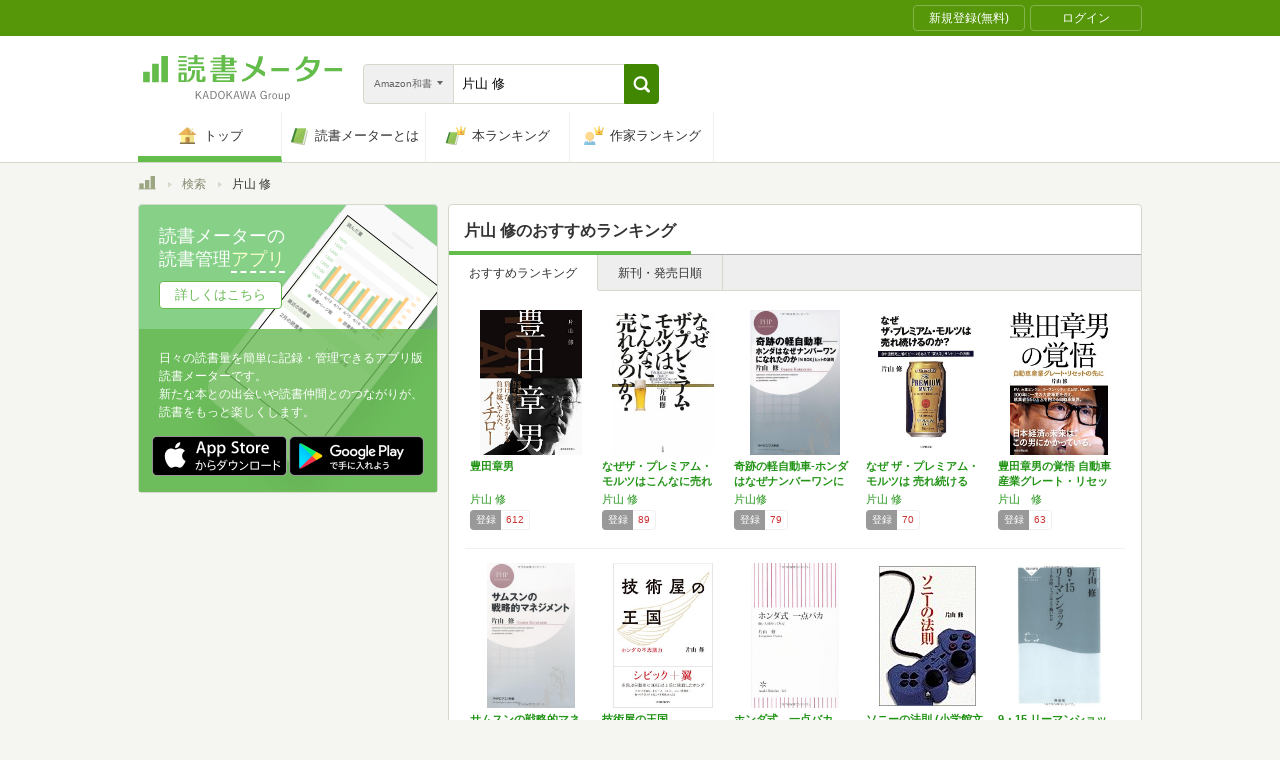

--- FILE ---
content_type: text/html; charset=utf-8
request_url: https://bookmeter.com/search?author=%E7%89%87%E5%B1%B1+%E4%BF%AE&keyword=%E7%89%87%E5%B1%B1+%E4%BF%AE&partial=true&sort=recommended&type=japanese_v2&page=1
body_size: 3306
content:
<span data-pagination="{&quot;pagination&quot;:{&quot;sort_field&quot;:&quot;score&quot;,&quot;sort_order&quot;:&quot;desc&quot;,&quot;offset&quot;:0,&quot;per_page&quot;:20,&quot;total&quot;:83}}" id="contents"><div class="books book-list book-list--grid"><ul class="book-list__group"><li class="group__book"><div class="book__thumbnail"><div class="thumbnail__cover"><a href="/books/15489746"><img alt="豊田章男" class="cover__image" src="https://m.media-amazon.com/images/I/410yjjXAz9L._SL500_.jpg" /></a><div class="cover__icon"></div></div><div class="thumbnail__action"><div data-modal="{&quot;id&quot;:&quot;js_modal_8e0ef4aaa0144e0347c67fbaea0e80f0&quot;}" class="js-modal-button modal-button"><span class="action__icon"><nil></nil></span><span class="action__text">本を登録する</span></div></div></div><div class="book__detail"><div class="detail__title"><a href="/books/15489746">豊田章男</a></div><ul class="detail__authors"><li><a href="/search?author=%E7%89%87%E5%B1%B1+%E4%BF%AE">片山 修</a></li></ul><div class="detail__page">341</div><dl class="detail__options"><dt class="options__title">登録</dt><dd class="options__item">612</dd></dl></div></li><li class="group__book"><div class="book__thumbnail"><div class="thumbnail__cover"><a href="/books/598329"><img alt="なぜザ・プレミアム・モルツはこんなに売れるのか?" class="cover__image" src="https://m.media-amazon.com/images/I/41kZBp8HxzL._SL500_.jpg" /></a><div class="cover__icon"></div></div><div class="thumbnail__action"><div data-modal="{&quot;id&quot;:&quot;js_modal_8e0ef4aaa0144e0347c67fbaea0e80f0&quot;}" class="js-modal-button modal-button"><span class="action__icon"><nil></nil></span><span class="action__text">本を登録する</span></div></div></div><div class="book__detail"><div class="detail__title"><a href="/books/598329">なぜザ・プレミアム・モルツはこんなに売れるの…</a></div><ul class="detail__authors"><li><a href="/search?author=%E7%89%87%E5%B1%B1+%E4%BF%AE">片山 修</a></li></ul><div class="detail__page">256</div><dl class="detail__options"><dt class="options__title">登録</dt><dd class="options__item">89</dd></dl></div></li><li class="group__book"><div class="book__thumbnail"><div class="thumbnail__cover"><a href="/books/7596891"><img alt="奇跡の軽自動車-ホンダはなぜナンバーワンになれたのか (PHPビジネス新書)" class="cover__image" src="https://m.media-amazon.com/images/I/41Ihe13h8OL._SL500_.jpg" /></a><div class="cover__icon"></div></div><div class="thumbnail__action"><div data-modal="{&quot;id&quot;:&quot;js_modal_8e0ef4aaa0144e0347c67fbaea0e80f0&quot;}" class="js-modal-button modal-button"><span class="action__icon"><nil></nil></span><span class="action__text">本を登録する</span></div></div></div><div class="book__detail"><div class="detail__title"><a href="/books/7596891">奇跡の軽自動車-ホンダはなぜナンバーワンにな…</a></div><ul class="detail__authors"><li><a href="/search?author=%E7%89%87%E5%B1%B1%E4%BF%AE">片山修</a></li></ul><div class="detail__page">220</div><dl class="detail__options"><dt class="options__title">登録</dt><dd class="options__item">79</dd></dl></div></li><li class="group__book"><div class="book__thumbnail"><div class="thumbnail__cover"><a href="/books/4822730"><img alt="なぜ ザ・プレミアム・モルツは 売れ続けるのか?: 8年連続売上増のビールをあえて「変える」サントリーの決断 (小学館文庫 か 1-10)" class="cover__image" src="https://m.media-amazon.com/images/I/51yM5D2aTQL._SL500_.jpg" /></a><div class="cover__icon"></div></div><div class="thumbnail__action"><div data-modal="{&quot;id&quot;:&quot;js_modal_8e0ef4aaa0144e0347c67fbaea0e80f0&quot;}" class="js-modal-button modal-button"><span class="action__icon"><nil></nil></span><span class="action__text">本を登録する</span></div></div></div><div class="book__detail"><div class="detail__title"><a href="/books/4822730">なぜ ザ・プレミアム・モルツは 売れ続けるの…</a></div><ul class="detail__authors"><li><a href="/search?author=%E7%89%87%E5%B1%B1+%E4%BF%AE">片山 修</a></li></ul><div class="detail__page">284</div><dl class="detail__options"><dt class="options__title">登録</dt><dd class="options__item">70</dd></dl></div></li><li class="group__book"><div class="book__thumbnail"><div class="thumbnail__cover"><a href="/books/19625931"><img alt="豊田章男の覚悟 自動車産業グレート・リセットの先に" class="cover__image" src="https://m.media-amazon.com/images/I/519pYQWcjgL._SL500_.jpg" /></a><div class="cover__icon"></div></div><div class="thumbnail__action"><div data-modal="{&quot;id&quot;:&quot;js_modal_8e0ef4aaa0144e0347c67fbaea0e80f0&quot;}" class="js-modal-button modal-button"><span class="action__icon"><nil></nil></span><span class="action__text">本を登録する</span></div></div></div><div class="book__detail"><div class="detail__title"><a href="/books/19625931">豊田章男の覚悟 自動車産業グレート・リセット…</a></div><ul class="detail__authors"><li><a href="/search?author=%E7%89%87%E5%B1%B1%E3%80%80%E4%BF%AE">片山　修</a></li></ul><div class="detail__page">232</div><dl class="detail__options"><dt class="options__title">登録</dt><dd class="options__item">63</dd></dl></div></li></ul><ul class="book-list__group"><li class="group__book"><div class="book__thumbnail"><div class="thumbnail__cover"><a href="/books/4095860"><img alt="サムスンの戦略的マネジメント (PHPビジネス新書)" class="cover__image" src="https://m.media-amazon.com/images/I/41kQxrYp3HL._SL500_.jpg" /></a><div class="cover__icon"></div></div><div class="thumbnail__action"><div data-modal="{&quot;id&quot;:&quot;js_modal_8e0ef4aaa0144e0347c67fbaea0e80f0&quot;}" class="js-modal-button modal-button"><span class="action__icon"><nil></nil></span><span class="action__text">本を登録する</span></div></div></div><div class="book__detail"><div class="detail__title"><a href="/books/4095860">サムスンの戦略的マネジメント (PHPビジネ…</a></div><ul class="detail__authors"><li><a href="/search?author=%E7%89%87%E5%B1%B1%E3%80%80%E4%BF%AE">片山　修</a></li></ul><div class="detail__page">240</div><dl class="detail__options"><dt class="options__title">登録</dt><dd class="options__item">61</dd></dl></div></li><li class="group__book"><div class="book__thumbnail"><div class="thumbnail__cover"><a href="/books/12222539"><img alt="技術屋の王国" class="cover__image" src="https://m.media-amazon.com/images/I/4143IhqkNPL._SL500_.jpg" /></a><div class="cover__icon"></div></div><div class="thumbnail__action"><div data-modal="{&quot;id&quot;:&quot;js_modal_8e0ef4aaa0144e0347c67fbaea0e80f0&quot;}" class="js-modal-button modal-button"><span class="action__icon"><nil></nil></span><span class="action__text">本を登録する</span></div></div></div><div class="book__detail"><div class="detail__title"><a href="/books/12222539">技術屋の王国</a></div><ul class="detail__authors"><li><a href="/search?author=%E7%89%87%E5%B1%B1+%E4%BF%AE">片山 修</a></li></ul><div class="detail__page">391</div><dl class="detail__options"><dt class="options__title">登録</dt><dd class="options__item">64</dd></dl></div></li><li class="group__book"><div class="book__thumbnail"><div class="thumbnail__cover"><a href="/books/4340782"><img alt="ホンダ式　一点バカ　強い人材のつくり方 (朝日新書)" class="cover__image" src="https://m.media-amazon.com/images/I/416bZdqUM5L._SL500_.jpg" /></a><div class="cover__icon"></div></div><div class="thumbnail__action"><div data-modal="{&quot;id&quot;:&quot;js_modal_8e0ef4aaa0144e0347c67fbaea0e80f0&quot;}" class="js-modal-button modal-button"><span class="action__icon"><nil></nil></span><span class="action__text">本を登録する</span></div></div></div><div class="book__detail"><div class="detail__title"><a href="/books/4340782">ホンダ式　一点バカ　強い人材のつくり方 (朝…</a></div><ul class="detail__authors"><li><a href="/search?author=%E7%89%87%E5%B1%B1+%E4%BF%AE">片山 修</a></li></ul><div class="detail__page">240</div><dl class="detail__options"><dt class="options__title">登録</dt><dd class="options__item">53</dd></dl></div></li><li class="group__book"><div class="book__thumbnail"><div class="thumbnail__cover"><a href="/books/370017"><img alt="ソニーの法則 (小学館文庫)" class="cover__image" src="https://m.media-amazon.com/images/I/21YNZKA8NVL._SL500_.jpg" /></a><div class="cover__icon"></div></div><div class="thumbnail__action"><div data-modal="{&quot;id&quot;:&quot;js_modal_8e0ef4aaa0144e0347c67fbaea0e80f0&quot;}" class="js-modal-button modal-button"><span class="action__icon"><nil></nil></span><span class="action__text">本を登録する</span></div></div></div><div class="book__detail"><div class="detail__title"><a href="/books/370017">ソニーの法則 (小学館文庫)</a></div><ul class="detail__authors"><li><a href="/search?author=%E7%89%87%E5%B1%B1+%E4%BF%AE">片山 修</a></li></ul><div class="detail__page">349</div><dl class="detail__options"><dt class="options__title">登録</dt><dd class="options__item">52</dd></dl></div></li><li class="group__book"><div class="book__thumbnail"><div class="thumbnail__cover"><a href="/books/359931"><img alt="9・15 リーマンショック (祥伝社新書174)" class="cover__image" src="https://m.media-amazon.com/images/I/41YwYuZkS4L._SL500_.jpg" /></a><div class="cover__icon"></div></div><div class="thumbnail__action"><div data-modal="{&quot;id&quot;:&quot;js_modal_8e0ef4aaa0144e0347c67fbaea0e80f0&quot;}" class="js-modal-button modal-button"><span class="action__icon"><nil></nil></span><span class="action__text">本を登録する</span></div></div></div><div class="book__detail"><div class="detail__title"><a href="/books/359931">9・15 リーマンショック (祥伝社新書17…</a></div><ul class="detail__authors"><li><a href="/search?author=%E7%89%87%E5%B1%B1+%E4%BF%AE">片山 修</a></li></ul><div class="detail__page">224</div><dl class="detail__options"><dt class="options__title">登録</dt><dd class="options__item">45</dd></dl></div></li></ul><ul class="book-list__group"><li class="group__book"><div class="book__thumbnail"><div class="thumbnail__cover"><a href="/books/22125120"><img alt="ソニー 最高の働き方" class="cover__image" src="https://m.media-amazon.com/images/I/51DwrD-byTL._SL500_.jpg" /></a><div class="cover__icon"></div></div><div class="thumbnail__action"><div data-modal="{&quot;id&quot;:&quot;js_modal_8e0ef4aaa0144e0347c67fbaea0e80f0&quot;}" class="js-modal-button modal-button"><span class="action__icon"><nil></nil></span><span class="action__text">本を登録する</span></div></div></div><div class="book__detail"><div class="detail__title"><a href="/books/22125120">ソニー 最高の働き方</a></div><ul class="detail__authors"><li><a href="/search?author=%E7%89%87%E5%B1%B1+%E4%BF%AE">片山 修</a></li></ul><div class="detail__page">344</div><dl class="detail__options"><dt class="options__title">登録</dt><dd class="options__item">44</dd></dl></div></li><li class="group__book"><div class="book__thumbnail"><div class="thumbnail__cover"><a href="/books/13144218"><img alt="パナソニック、「イノベーション量産」企業に進化する!" class="cover__image" src="https://m.media-amazon.com/images/I/51CNYERmIRL._SL500_.jpg" /></a><div class="cover__icon"></div></div><div class="thumbnail__action"><div data-modal="{&quot;id&quot;:&quot;js_modal_8e0ef4aaa0144e0347c67fbaea0e80f0&quot;}" class="js-modal-button modal-button"><span class="action__icon"><nil></nil></span><span class="action__text">本を登録する</span></div></div></div><div class="book__detail"><div class="detail__title"><a href="/books/13144218">パナソニック、「イノベーション量産」企業に進…</a></div><ul class="detail__authors"><li><a href="/search?author=%E7%89%87%E5%B1%B1+%E4%BF%AE">片山 修</a></li></ul><div class="detail__page">257</div><dl class="detail__options"><dt class="options__title">登録</dt><dd class="options__item">37</dd></dl></div></li><li class="group__book"><div class="book__thumbnail"><div class="thumbnail__cover"><a href="/books/508459"><img alt="人を動かすリーダーの言葉 113人の経営者はこう考えた (PHP新書 437)" class="cover__image" src="https://m.media-amazon.com/images/I/51a3dyd3gML._SL500_.jpg" /></a><div class="cover__icon"></div></div><div class="thumbnail__action"><div data-modal="{&quot;id&quot;:&quot;js_modal_8e0ef4aaa0144e0347c67fbaea0e80f0&quot;}" class="js-modal-button modal-button"><span class="action__icon"><nil></nil></span><span class="action__text">本を登録する</span></div></div></div><div class="book__detail"><div class="detail__title"><a href="/books/508459">人を動かすリーダーの言葉 113人の経営者は…</a></div><ul class="detail__authors"><li><a href="/search?author=%E7%89%87%E5%B1%B1+%E4%BF%AE">片山 修</a></li></ul><div class="detail__page">224</div><dl class="detail__options"><dt class="options__title">登録</dt><dd class="options__item">31</dd></dl></div></li><li class="group__book"><div class="book__thumbnail"><div class="thumbnail__cover"><a href="/books/467365"><img alt="[新装版]本田宗一郎からの手紙" class="cover__image" src="https://m.media-amazon.com/images/I/51-cadNkGCL._SL500_.jpg" /></a><div class="cover__icon"></div></div><div class="thumbnail__action"><div data-modal="{&quot;id&quot;:&quot;js_modal_8e0ef4aaa0144e0347c67fbaea0e80f0&quot;}" class="js-modal-button modal-button"><span class="action__icon"><nil></nil></span><span class="action__text">本を登録する</span></div></div></div><div class="book__detail"><div class="detail__title"><a href="/books/467365">[新装版]本田宗一郎からの手紙</a></div><ul class="detail__authors"><li><a href="/search?author=%E7%89%87%E5%B1%B1+%E4%BF%AE">片山 修</a></li></ul><div class="detail__page">224</div><dl class="detail__options"><dt class="options__title">登録</dt><dd class="options__item">33</dd></dl></div></li><li class="group__book"><div class="book__thumbnail"><div class="thumbnail__cover"><a href="/books/666617"><img alt="ストリンガー革命　ソニーの何を変えたのか" class="cover__image" src="https://m.media-amazon.com/images/I/51t7VNkg6NL._SL500_.jpg" /></a><div class="cover__icon"></div></div><div class="thumbnail__action"><div data-modal="{&quot;id&quot;:&quot;js_modal_8e0ef4aaa0144e0347c67fbaea0e80f0&quot;}" class="js-modal-button modal-button"><span class="action__icon"><nil></nil></span><span class="action__text">本を登録する</span></div></div></div><div class="book__detail"><div class="detail__title"><a href="/books/666617">ストリンガー革命　ソニーの何を変えたのか</a></div><ul class="detail__authors"><li><a href="/search?author=%E7%89%87%E5%B1%B1+%E4%BF%AE">片山 修</a></li></ul><div class="detail__page">384</div><dl class="detail__options"><dt class="options__title">登録</dt><dd class="options__item">26</dd></dl></div></li></ul><ul class="book-list__group"><li class="group__book"><div class="book__thumbnail"><div class="thumbnail__cover"><a href="/books/17951678"><img alt="山崎正和の遺言" class="cover__image" src="https://m.media-amazon.com/images/I/51DW29hQlVS._SL500_.jpg" /></a><div class="cover__icon"></div></div><div class="thumbnail__action"><div data-modal="{&quot;id&quot;:&quot;js_modal_8e0ef4aaa0144e0347c67fbaea0e80f0&quot;}" class="js-modal-button modal-button"><span class="action__icon"><nil></nil></span><span class="action__text">本を登録する</span></div></div></div><div class="book__detail"><div class="detail__title"><a href="/books/17951678">山崎正和の遺言</a></div><ul class="detail__authors"><li><a href="/search?author=%E7%89%87%E5%B1%B1+%E4%BF%AE">片山 修</a></li></ul><div class="detail__page">352</div><dl class="detail__options"><dt class="options__title">登録</dt><dd class="options__item">27</dd></dl></div></li><li class="group__book"><div class="book__thumbnail"><div class="thumbnail__cover"><a href="/books/8059380"><img alt="年商50億を稼ぐ村上農園の「脳業」革命" class="cover__image" src="https://m.media-amazon.com/images/I/41cinxe9IjL._SL500_.jpg" /></a><div class="cover__icon"></div></div><div class="thumbnail__action"><div data-modal="{&quot;id&quot;:&quot;js_modal_8e0ef4aaa0144e0347c67fbaea0e80f0&quot;}" class="js-modal-button modal-button"><span class="action__icon"><nil></nil></span><span class="action__text">本を登録する</span></div></div></div><div class="book__detail"><div class="detail__title"><a href="/books/8059380">年商50億を稼ぐ村上農園の「脳業」革命</a></div><ul class="detail__authors"><li><a href="/search?author=%E7%89%87%E5%B1%B1+%E4%BF%AE">片山 修</a></li></ul><div class="detail__page">245</div><dl class="detail__options"><dt class="options__title">登録</dt><dd class="options__item">25</dd></dl></div></li><li class="group__book"><div class="book__thumbnail"><div class="thumbnail__cover"><a href="/books/259882"><img alt="知識ゼロからの松下幸之助入門" class="cover__image" src="https://m.media-amazon.com/images/I/511lmLfy90L._SL500_.jpg" /></a><div class="cover__icon"></div></div><div class="thumbnail__action"><div data-modal="{&quot;id&quot;:&quot;js_modal_8e0ef4aaa0144e0347c67fbaea0e80f0&quot;}" class="js-modal-button modal-button"><span class="action__icon"><nil></nil></span><span class="action__text">本を登録する</span></div></div></div><div class="book__detail"><div class="detail__title"><a href="/books/259882">知識ゼロからの松下幸之助入門</a></div><ul class="detail__authors"><li><a href="/search?author=%E7%89%87%E5%B1%B1+%E4%BF%AE%2C%E5%BC%98%E5%85%BC+%E6%86%B2%E5%8F%B2">片山 修,弘兼 憲史</a></li></ul><div class="detail__page">157</div><dl class="detail__options"><dt class="options__title">登録</dt><dd class="options__item">21</dd></dl></div></li><li class="group__book"><div class="book__thumbnail"><div class="thumbnail__cover"><a href="/books/300339"><img alt="トヨタはいかにして「最強の社員」をつくったか" class="cover__image" src="https://m.media-amazon.com/images/I/41X34KCPC8L._SL500_.jpg" /></a><div class="cover__icon"></div></div><div class="thumbnail__action"><div data-modal="{&quot;id&quot;:&quot;js_modal_8e0ef4aaa0144e0347c67fbaea0e80f0&quot;}" class="js-modal-button modal-button"><span class="action__icon"><nil></nil></span><span class="action__text">本を登録する</span></div></div></div><div class="book__detail"><div class="detail__title"><a href="/books/300339">トヨタはいかにして「最強の社員」をつくったか</a></div><ul class="detail__authors"><li><a href="/search?author=%E7%89%87%E5%B1%B1+%E4%BF%AE">片山 修</a></li></ul><div class="detail__page">291</div><dl class="detail__options"><dt class="options__title">登録</dt><dd class="options__item">20</dd></dl></div></li><li class="group__book"><div class="book__thumbnail"><div class="thumbnail__cover"><a href="/books/4844706"><img alt="東京スカイツリー六三四に挑む" class="cover__image" src="https://m.media-amazon.com/images/I/51xEPNWOGrL._SL500_.jpg" /></a><div class="cover__icon"></div></div><div class="thumbnail__action"><div data-modal="{&quot;id&quot;:&quot;js_modal_8e0ef4aaa0144e0347c67fbaea0e80f0&quot;}" class="js-modal-button modal-button"><span class="action__icon"><nil></nil></span><span class="action__text">本を登録する</span></div></div></div><div class="book__detail"><div class="detail__title"><a href="/books/4844706">東京スカイツリー六三四に挑む</a></div><ul class="detail__authors"><li><a href="/search?author=%E7%89%87%E5%B1%B1+%E4%BF%AE">片山 修</a></li></ul><div class="detail__page">254</div><dl class="detail__options"><dt class="options__title">登録</dt><dd class="options__item">20</dd></dl></div></li></ul></div></span><span id="modals"><section class="modal modal-requirement-login" id="js_modal_8e0ef4aaa0144e0347c67fbaea0e80f0"><div class="modal__window"><header class="window__header"><h1 class="header__title">会員登録(無料)が必要です</h1></header><div class="window__inner"><div class="authentication-modal"><div class="authentication-modal__header"><p>この機能をご利用になるには会員登録（無料）のうえ、ログインする必要があります。</p><p>会員登録すると読んだ本の管理や、感想・レビューの投稿などが行なえます</p></div><div class="authentication-modal__content"><div class="authentication-modal__content__item"><div class="authentication-modal__content__item__header">登録がまだの方はこちら</div><ul class="authentication-modal__content__item__action"><li><a class="btn btn--bookmeter btn--large" href="/signup"><span class="btn__icon btn__icon--bookmeter"></span><span class="btn__text">今すぐ登録(無料)</span></a></li><li><a class="btn-login btn-login--large" href="/users/linkages/facebook/authenticate"><span class="btn-login__icon"><img alt="Facebookで登録" width="20" height="20" src="/assets/common/sns-icon/facebook-icon-cb8ed320edbfb536ca8a3f2c6303513dd6c3ee790f114d529c27e0cb790a08f6.svg" /></span><span class="btn__text">Facebookで登録</span></a></li><li><a class="btn-login btn-login--large" href="/users/linkages/twitter/authenticate"><span class="btn-login__icon"><img alt="Xで登録" width="20" height="20" src="/assets/common/sns-icon/x-icon-37ae7673136fb3d0ff4c1abc1c1feb1ef50cc76b447f7c7efd69e76440260733.svg" /></span><span class="btn__text">Xで登録</span></a></li><li><a class="btn-login btn-login--large" href="/users/linkages/google/authenticate"><span class="btn-login__icon"><img alt="Googleで登録" width="20" height="20" src="/assets/common/sns-icon/google-icon-820ba25266f74c9c39e45ef3bd67555a45ee1bd9f94a6d1a4d3874f19e03323f.svg" /></span><span class="btn__text">Googleで登録</span></a></li></ul></div><div class="authentication-modal__content__item"><div class="authentication-modal__content__item__header">既に登録済みの方はこちら</div><ul class="authentication-modal__content__item__action"><li><a class="btn btn--yes btn--large btn--center" href="/login">ログイン</a></li></ul></div></div><div class="authentication-modal__footer">もう少し読書メーターの機能を知りたい場合は、<a target="_blank" href="/about">読書メーターとは</a>をご覧ください</div></div></div><div class="window__close js-modal-close"><div class="close__icon"></div></div></div><div class="modal__background js-modal-close"></div></section></span><span id="is_advertisable">true</span>

--- FILE ---
content_type: text/html
request_url: https://i.socdm.com/sdk/html/adg-azs-container.html
body_size: 151
content:
<!DOCTYPE html>
<html lang="ja">
<head>
  <meta charset="UTF-8">
  <title>adg-azs-container</title>
</head>
<body>
  <script src="../js/adg-azs-container.js"></script>
</body>
</html>

--- FILE ---
content_type: text/javascript; charset=utf-8
request_url: https://spnativeapi-tls.i-mobile.co.jp/api/ad_spot.ashx?partnerId=70734&mediaId=510723&spotId=1679010&asn=1&num=7&callback=imobile_jsonp_callback_285c7c80cb7b&tagv=1.2.45&referer=https://bookmeter.com/search
body_size: -8
content:
imobile_jsonp_callback_285c7c80cb7b({"result":{"code":3,"message":"Ad not found"},"spotInfo":{},"ads":[]})

--- FILE ---
content_type: text/javascript; charset=utf-8
request_url: https://spnativeapi-tls.i-mobile.co.jp/api/ad_spot.ashx?partnerId=70734&mediaId=510723&spotId=1679011&asn=1&num=7&callback=imobile_jsonp_callback_5ae4bfe0e535&tagv=1.2.45&referer=https://bookmeter.com/search
body_size: -6
content:
imobile_jsonp_callback_5ae4bfe0e535({"result":{"code":3,"message":"Ad not found"},"spotInfo":{},"ads":[]})

--- FILE ---
content_type: text/javascript; charset=utf-8
request_url: https://spnativeapi-tls.i-mobile.co.jp/api/ad_spot.ashx?partnerId=70734&mediaId=510723&spotId=1679010&asn=2&num=7&callback=imobile_jsonp_callback_eff02f2fc7c5&tagv=1.2.45&referer=https://bookmeter.com/search
body_size: -8
content:
imobile_jsonp_callback_eff02f2fc7c5({"result":{"code":3,"message":"Ad not found"},"spotInfo":{},"ads":[]})

--- FILE ---
content_type: text/javascript; charset=utf-8
request_url: https://spnativeapi-tls.i-mobile.co.jp/api/ad_spot.ashx?partnerId=70734&mediaId=510723&spotId=1679006&asn=1&num=7&callback=imobile_jsonp_callback_d65eb54593db&tagv=1.2.45&referer=https://bookmeter.com/search
body_size: -8
content:
imobile_jsonp_callback_d65eb54593db({"result":{"code":3,"message":"Ad not found"},"spotInfo":{},"ads":[]})

--- FILE ---
content_type: text/javascript; charset=utf-8
request_url: https://spnativeapi-tls.i-mobile.co.jp/api/ad_spot.ashx?partnerId=70734&mediaId=510723&spotId=1679011&asn=2&num=7&callback=imobile_jsonp_callback_a768cb95ec93&tagv=1.2.45&referer=https://bookmeter.com/search
body_size: -8
content:
imobile_jsonp_callback_a768cb95ec93({"result":{"code":3,"message":"Ad not found"},"spotInfo":{},"ads":[]})

--- FILE ---
content_type: text/javascript; charset=utf-8
request_url: https://imp-bidapi.i-mobile.co.jp/api/v1/spot.ashx?ver=1.2.45&type=banner&url=https://bookmeter.com/search&direct=0&fif=1&sf=0&cof=0&dfp=0&amp=0&sp=0&ios=0&pid=70734&mid=510723&asid=1679011&spec=0&nemu=0
body_size: 324
content:
{"task":{},"error":{"code":200,"message":""},"result":{"bidid":"81fc34b9-6a1d-4c1f-ab73-8d381ca792bb","mediaId":510723,"partnerId":70734,"spotId":1679011,"width":468,"height":60,"presentationId":2,"platform":1,"slot_count":1,"xid":"00000000-0000-0000-0000-000000000000","webview":false,"rotation_count":7,"demander":[{"type":1,"id":1,"content_type":2,"tag":"","api_params":{"allow_banner":"true","allow_native":"false","allow_movie":"false"},"s":69}],"rotation":false},"status":200}

--- FILE ---
content_type: text/javascript; charset=utf-8
request_url: https://spnativeapi-tls.i-mobile.co.jp/api/ad_spot.ashx?partnerId=70734&mediaId=510723&spotId=1679006&asn=2&num=7&callback=imobile_jsonp_callback_56d4f47e7f72&tagv=1.2.45&referer=https://bookmeter.com/search
body_size: -6
content:
imobile_jsonp_callback_56d4f47e7f72({"result":{"code":3,"message":"Ad not found"},"spotInfo":{},"ads":[]})

--- FILE ---
content_type: text/javascript; charset=utf-8
request_url: https://imp-bidapi.i-mobile.co.jp/api/v1/spot.ashx?ver=1.2.45&type=banner&url=https://bookmeter.com/search&direct=0&fif=1&sf=0&cof=0&dfp=0&amp=0&sp=0&ios=0&pid=70734&mid=510723&asid=1679006&spec=0&nemu=0
body_size: 322
content:
{"task":{},"error":{"code":200,"message":""},"result":{"bidid":"991d32f5-3d2b-4b9b-8e20-26507cbffa35","mediaId":510723,"partnerId":70734,"spotId":1679006,"width":728,"height":90,"presentationId":1,"platform":1,"slot_count":1,"xid":"00000000-0000-0000-0000-000000000000","webview":false,"rotation_count":7,"demander":[{"type":1,"id":1,"content_type":2,"tag":"","api_params":{"allow_banner":"true","allow_native":"false","allow_movie":"false"},"s":3}],"rotation":false},"status":200}

--- FILE ---
content_type: text/javascript; charset=utf-8
request_url: https://imp-bidapi.i-mobile.co.jp/api/v1/spot.ashx?ver=1.2.45&type=banner&url=https://bookmeter.com/search&direct=0&fif=1&sf=0&cof=0&dfp=0&amp=0&sp=0&ios=0&pid=70734&mid=510723&asid=1679010&spec=0&nemu=0
body_size: 324
content:
{"task":{},"error":{"code":200,"message":""},"result":{"bidid":"3429e0ed-903a-46bc-8023-eeecdfe3c274","mediaId":510723,"partnerId":70734,"spotId":1679010,"width":300,"height":250,"presentationId":11,"platform":1,"slot_count":1,"xid":"00000000-0000-0000-0000-000000000000","webview":false,"rotation_count":7,"demander":[{"type":1,"id":1,"content_type":2,"tag":"","api_params":{"allow_banner":"true","allow_native":"false","allow_movie":"false"},"s":6}],"rotation":false},"status":200}